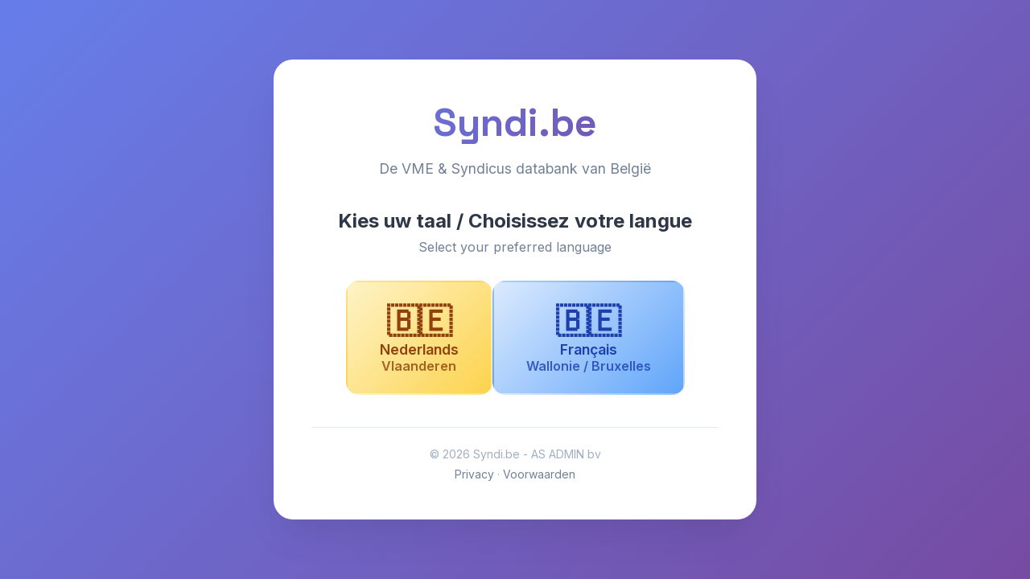

--- FILE ---
content_type: text/html; charset=UTF-8
request_url: https://syndi.be/
body_size: 5868
content:
<!DOCTYPE html>
<html lang="en">
<head>
    <meta charset="UTF-8">
    <meta name="viewport" content="width=device-width, initial-scale=1.0">
    <title>Syndi.be - Welkom / Bienvenue</title>
    
    <link rel="icon" type="image/png" href="images/favicon.png">
    <link rel="preconnect" href="https://fonts.googleapis.com">
    <link rel="preconnect" href="https://fonts.gstatic.com" crossorigin>
    <link rel="stylesheet" href="https://fonts.googleapis.com/css2?family=Inter:wght@300;400;500;600;700;800&family=Space+Grotesk:wght@400;500;600;700&display=swap">
    <link rel="stylesheet" href="https://cdnjs.cloudflare.com/ajax/libs/font-awesome/6.4.0/css/all.min.css">
    
    <style>
        :root {
            --primary: #667eea;
            --primary-dark: #5a67d8;
            --bg: #f7fafc;
            --text: #2d3748;
            --card-bg: #ffffff;
            --shadow: rgba(0, 0, 0, 0.1);
        }
        
        * {
            margin: 0;
            padding: 0;
            box-sizing: border-box;
        }
        
        body {
            font-family: 'Inter', sans-serif;
            background: linear-gradient(135deg, #667eea 0%, #764ba2 100%);
            min-height: 100vh;
            display: flex;
            align-items: center;
            justify-content: center;
            padding: 2rem;
        }
        
        .welcome-container {
            background: var(--card-bg);
            border-radius: 24px;
            box-shadow: 0 25px 50px -12px var(--shadow);
            padding: 3rem;
            max-width: 600px;
            width: 100%;
            text-align: center;
        }
        
        .logo {
            width: 180px;
            height: auto;
            margin-bottom: 2rem;
        }
        
        .logo-text {
            font-family: 'Space Grotesk', sans-serif;
            font-size: 3rem;
            font-weight: 700;
            background: linear-gradient(135deg, #667eea 0%, #764ba2 100%);
            -webkit-background-clip: text;
            -webkit-text-fill-color: transparent;
            background-clip: text;
            margin-bottom: 1rem;
        }
        
        .tagline {
            color: #718096;
            font-size: 1.1rem;
            margin-bottom: 2.5rem;
        }
        
        .welcome-title {
            font-size: 1.5rem;
            color: var(--text);
            margin-bottom: 0.5rem;
        }
        
        .welcome-subtitle {
            color: #718096;
            margin-bottom: 2rem;
        }
        
        .language-buttons {
            display: flex;
            gap: 1.5rem;
            justify-content: center;
            flex-wrap: wrap;
        }
        
        .lang-btn {
            display: flex;
            flex-direction: column;
            align-items: center;
            gap: 0.75rem;
            padding: 1.5rem 2.5rem;
            border-radius: 16px;
            text-decoration: none;
            font-weight: 600;
            font-size: 1.1rem;
            transition: all 0.3s ease;
            border: 2px solid transparent;
            min-width: 180px;
        }
        
        .lang-btn-nl {
            background: linear-gradient(135deg, #fef3c7 0%, #fcd34d 100%);
            color: #92400e;
        }
        
        .lang-btn-nl:hover {
            transform: translateY(-4px);
            box-shadow: 0 12px 24px rgba(252, 211, 77, 0.4);
            border-color: #f59e0b;
        }
        
        .lang-btn-fr {
            background: linear-gradient(135deg, #dbeafe 0%, #60a5fa 100%);
            color: #1e40af;
        }
        
        .lang-btn-fr:hover {
            transform: translateY(-4px);
            box-shadow: 0 12px 24px rgba(96, 165, 250, 0.4);
            border-color: #3b82f6;
        }
        
        .flag-icon {
            font-size: 2.5rem;
        }
        
        .lang-name {
            font-size: 1rem;
            opacity: 0.8;
        }
        
        footer {
            margin-top: 2.5rem;
            padding-top: 1.5rem;
            border-top: 1px solid #e2e8f0;
            color: #a0aec0;
            font-size: 0.875rem;
        }
        
        footer a {
            color: #718096;
            text-decoration: none;
        }
        
        footer a:hover {
            color: var(--primary);
        }
        
        @media (max-width: 480px) {
            .welcome-container {
                padding: 2rem;
            }
            
            .logo-text {
                font-size: 2.5rem;
            }
            
            .language-buttons {
                flex-direction: column;
            }
            
            .lang-btn {
                width: 100%;
            }
        }
    </style>
</head>
<body>
    <div class="welcome-container">
        <div class="logo-text">Syndi.be</div>
        <p class="tagline">De VME & Syndicus databank van België</p>
        
        <h1 class="welcome-title">Kies uw taal / Choisissez votre langue</h1>
        <p class="welcome-subtitle">Select your preferred language</p>
        
        <div class="language-buttons">
            <a href="/NED/index.php" class="lang-btn lang-btn-nl">
                <span class="flag-icon">🇧🇪</span>
                <span>Nederlands</span>
                <span class="lang-name">Vlaanderen</span>
            </a>
            
            <a href="/FRA/index.php" class="lang-btn lang-btn-fr">
                <span class="flag-icon">🇧🇪</span>
                <span>Français</span>
                <span class="lang-name">Wallonie / Bruxelles</span>
            </a>
        </div>
        
        <footer>
            <p>&copy; 2026 Syndi.be - AS ADMIN bv</p>
            <p style="margin-top: 0.5rem;">
                <a href="/NED/privacy.php">Privacy</a> · 
                <a href="/NED/voorwaarden.php">Voorwaarden</a>
            </p>
        </footer>
    </div>
</body>
</html>
